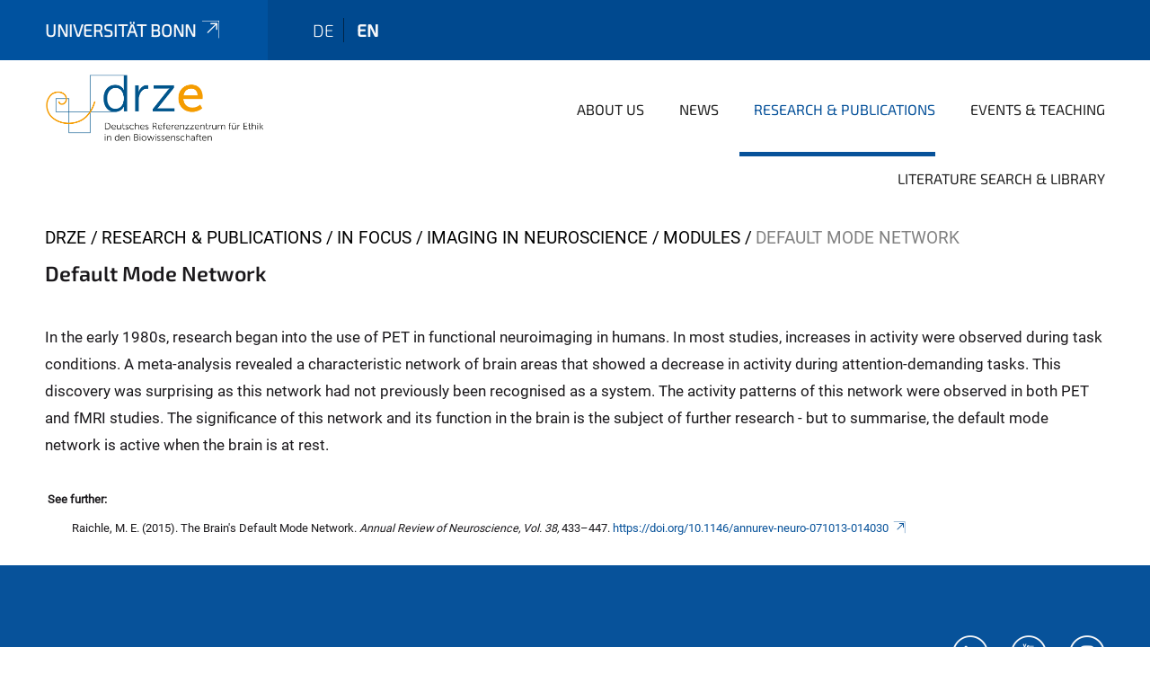

--- FILE ---
content_type: text/html;charset=utf-8
request_url: https://www.drze.de/en/research-publications/in-focus/imaging-in-neuroscience/modules/default-mode-network
body_size: 5825
content:
<!DOCTYPE html>
<html xmlns="http://www.w3.org/1999/xhtml" lang="en" xml:lang="en">
<head><meta http-equiv="Content-Type" content="text/html; charset=UTF-8" /><link rel="alternate" hreflang="de" href="https://www.drze.de/de/forschung-publikationen/im-blickpunkt/bildgebung-in-den-neurowissenschaften/module/default-mode-netzwerk" /><link rel="alternate" hreflang="en" href="https://www.drze.de/en/research-publications/in-focus/imaging-in-neuroscience/modules/default-mode-network" /><link data-head-resource="1" rel="stylesheet" href="/++theme++barceloneta/css/barceloneta.min.css" /><link data-head-resource="1" rel="stylesheet" type="text/css" href="/++theme++unibonn.theme/css/style.css?tag=10-12-2025_10-55-27" /><link rel="canonical" href="https://www.drze.de/en/research-publications/in-focus/imaging-in-neuroscience/modules/default-mode-network" /><link rel="preload icon" type="image/vnd.microsoft.icon" href="https://www.drze.de/en/favicon.ico" /><link rel="mask-icon" href="https://www.drze.de/en/favicon.ico" /><link href="https://www.drze.de/en/@@search" rel="search" title="Search this site" /><link data-bundle="easyform" href="https://www.drze.de/++webresource++b6e63fde-4269-5984-a67a-480840700e9a/++resource++easyform.css" media="all" rel="stylesheet" type="text/css" /><link data-bundle="multilingual" href="https://www.drze.de/++webresource++f30a16e6-dac4-5f5f-a036-b24364abdfc8/++resource++plone.app.multilingual.stylesheet/multilingual.css" media="all" rel="stylesheet" type="text/css" /><link data-bundle="plone-fullscreen" href="https://www.drze.de/++webresource++ac83a459-aa2c-5a45-80a9-9d3e95ae0847/++plone++static/plone-fullscreen/fullscreen.css" media="all" rel="stylesheet" type="text/css" /><script async="True" data-bundle="plone-fullscreen" integrity="sha384-yAbXscL0aoE/0AkFhaGNz6d74lDy9Cz7PXfkWNqRnFm0/ewX0uoBBoyPBU5qW7Nr" src="https://www.drze.de/++webresource++6aa4c841-faf5-51e8-8109-90bd97e7aa07/++plone++static/plone-fullscreen/fullscreen.js"></script><script data-bundle="plone" integrity="sha384-6Wh7fW8sei4bJMY3a6PIfr5jae6gj9dIadjpiDZBJsr9pJ5gW0bsg0IzoolcL3H0" src="https://www.drze.de/++webresource++cff93eba-89cf-5661-8beb-464cc1d0cbc7/++plone++static/bundle-plone/bundle.min.js"></script><script type="text/javascript">
var _paq = window._paq || [];
/* tracker methods like "setCustomDimension" should be called before "trackPageView" */
_paq.push(['trackPageView']);
_paq.push(['enableLinkTracking']);
(function() {
var u="https://webstat.hrz.uni-bonn.de/";
_paq.push(['setTrackerUrl', u+'matomo.php']);
_paq.push(['setSiteId', '150']);
var d=document, g=d.createElement('script'), s=d.getElementsByTagName('script')[0];
g.type='text/javascript'; g.async=true; g.defer=true; g.src=u+'matomo.js'; s.parentNode.insertBefore(g,s);
})();
</script><script data-head-resource="1" src="/++theme++unibonn.theme/js/libs.js?tag=10-12-2025_10-55-39"></script><script data-head-resource="1" src="/++theme++unibonn.theme/js/script.js?tag=10-12-2025_10-55-39"></script>
  <meta charset="utf-8"><meta charset="utf-8" /><meta name="twitter:card" content="summary" /><meta property="og:site_name" content="drze" /><meta property="og:title" content="Default Mode Network" /><meta property="og:type" content="website" /><meta property="og:description" content="" /><meta property="og:url" content="https://www.drze.de/en/research-publications/in-focus/imaging-in-neuroscience/modules/default-mode-network" /><meta property="og:image" content="https://www.drze.de/@@site-logo/Logo_DRZE_2024.png" /><meta property="og:image:type" content="image/png" /><meta name="viewport" content="width=device-width, initial-scale=1.0" /><meta name="generator" content="Plone - https://plone.org/" /></meta>
  <meta http-equiv="X-UA-Compatible" content="IE=edge"><meta charset="utf-8" /><meta name="twitter:card" content="summary" /><meta property="og:site_name" content="drze" /><meta property="og:title" content="Default Mode Network" /><meta property="og:type" content="website" /><meta property="og:description" content="" /><meta property="og:url" content="https://www.drze.de/en/research-publications/in-focus/imaging-in-neuroscience/modules/default-mode-network" /><meta property="og:image" content="https://www.drze.de/@@site-logo/Logo_DRZE_2024.png" /><meta property="og:image:type" content="image/png" /><meta name="viewport" content="width=device-width, initial-scale=1.0" /><meta name="generator" content="Plone - https://plone.org/" /></meta>
  <meta name="viewport" content="width=device-width, initial-scale=1"><meta charset="utf-8" /><meta name="twitter:card" content="summary" /><meta property="og:site_name" content="drze" /><meta property="og:title" content="Default Mode Network" /><meta property="og:type" content="website" /><meta property="og:description" content="" /><meta property="og:url" content="https://www.drze.de/en/research-publications/in-focus/imaging-in-neuroscience/modules/default-mode-network" /><meta property="og:image" content="https://www.drze.de/@@site-logo/Logo_DRZE_2024.png" /><meta property="og:image:type" content="image/png" /><meta name="viewport" content="width=device-width, initial-scale=1.0" /><meta name="generator" content="Plone - https://plone.org/" /></meta>
  <title>Default Mode Network — DRZE</title>
</head>
<body id="visual-portal-wrapper" class="col-content frontend icons-on navigation-theme-navigation_default portaltype-tilepage section-research-publications site-en subsection-in-focus subsection-in-focus-imaging-in-neuroscience subsection-in-focus-imaging-in-neuroscience-modules template-view thumbs-on userrole-anonymous viewpermission-view view-mode is-tilepage" dir="ltr" data-base-url="https://www.drze.de/en/research-publications/in-focus/imaging-in-neuroscience/modules/default-mode-network" data-view-url="https://www.drze.de/en/research-publications/in-focus/imaging-in-neuroscience/modules/default-mode-network" data-portal-url="https://www.drze.de" data-i18ncatalogurl="https://www.drze.de/plonejsi18n" data-lazy_loading_image_scales="[{&quot;id&quot;: &quot;large&quot;, &quot;value&quot;: 768}, {&quot;id&quot;: &quot;preview&quot;, &quot;value&quot;: 400}, {&quot;id&quot;: &quot;mini&quot;, &quot;value&quot;: 200}, {&quot;id&quot;: &quot;thumb&quot;, &quot;value&quot;: 128}, {&quot;id&quot;: &quot;tile&quot;, &quot;value&quot;: 64}, {&quot;id&quot;: &quot;icon&quot;, &quot;value&quot;: 32}, {&quot;id&quot;: &quot;listing&quot;, &quot;value&quot;: 16}]" data-pat-pickadate="{&quot;date&quot;: {&quot;selectYears&quot;: 200}, &quot;time&quot;: {&quot;interval&quot;: 5 } }" data-pat-plone-modal="{&quot;actionOptions&quot;: {&quot;displayInModal&quot;: false}}"><div class="outer-wrapper">
    <div class="inner-wrapper">

      <div id="fontfamilies">
  <style>@font-face{font-family:'testfont';src: url('https://www.drze.de/font-families/default-fonts/view/++widget++form.widgets.file_eot/@@download');src: url('https://www.drze.de/font-families/default-fonts/view/++widget++form.widgets.file_eot/@@download') format('embedded-opentype'),url('https://www.drze.de/font-families/default-fonts/view/++widget++form.widgets.file_svg/@@download') format('svg'),url('https://www.drze.de/font-families/default-fonts/view/++widget++form.widgets.file_woff/@@download') format('woff'),url('https://www.drze.de/font-families/default-fonts/view/++widget++form.widgets.file_ttf/@@download') format('truetype');font-weight:normal;font-style:normal;}.testfont-icon-home:before{content:"\e902";font-family:testfont}.testfont-icon-pencil:before{content:"\e905";font-family:testfont}.testfont-icon-music:before{content:"\e911";font-family:testfont}.testfont-icon-bell:before{content:"\e951";font-family:testfont}
@font-face{font-family:'uni-bonn';src: url('https://www.drze.de/font-families/unibonn-fonts/view/++widget++form.widgets.file_eot/@@download');src: url('https://www.drze.de/font-families/unibonn-fonts/view/++widget++form.widgets.file_eot/@@download') format('embedded-opentype'),url('https://www.drze.de/font-families/unibonn-fonts/view/++widget++form.widgets.file_svg/@@download') format('svg'),url('https://www.drze.de/font-families/unibonn-fonts/view/++widget++form.widgets.file_woff/@@download') format('woff'),url('https://www.drze.de/font-families/unibonn-fonts/view/++widget++form.widgets.file_ttf/@@download') format('truetype');font-weight:normal;font-style:normal;}.uni-bonn-icon-arrow-down:before{content:"\e900";font-family:uni-bonn}.uni-bonn-icon-arrow-top:before{content:"\e901";font-family:uni-bonn}.uni-bonn-icon-close:before{content:"\e902";font-family:uni-bonn}.uni-bonn-icon-arrow-right:before{content:"\e903";font-family:uni-bonn}.uni-bonn-icon-arrow-left:before{content:"\e904";font-family:uni-bonn}.uni-bonn-icon-external:before{content:"\e905";font-family:uni-bonn}.uni-bonn-icon-search:before{content:"\e906";font-family:uni-bonn}.uni-bonn-icon-whatsapp-outline:before{content:"\e907";font-family:uni-bonn}.uni-bonn-icon-whatsapp:before{content:"\e908";font-family:uni-bonn}.uni-bonn-icon-youtube:before{content:"\e909";font-family:uni-bonn}.uni-bonn-icon-youtube-outline:before{content:"\e90a";font-family:uni-bonn}.uni-bonn-icon-instagram:before{content:"\e90b";font-family:uni-bonn}.uni-bonn-icon-instagram-outline:before{content:"\e90c";font-family:uni-bonn}.uni-bonn-icon-linkedin:before{content:"\e90d";font-family:uni-bonn}.uni-bonn-icon-linkedin-outline:before{content:"\e90e";font-family:uni-bonn}.uni-bonn-icon-xing:before{content:"\e90f";font-family:uni-bonn}.uni-bonn-icon-xing-outline:before{content:"\e910";font-family:uni-bonn}.uni-bonn-icon-twitter:before{content:"\e911";font-family:uni-bonn}.uni-bonn-icon-twitter-outline:before{content:"\e912";font-family:uni-bonn}.uni-bonn-icon-facebook:before{content:"\e913";font-family:uni-bonn}.uni-bonn-icon-facebook-outline:before{content:"\e914";font-family:uni-bonn}.uni-bonn-icon-navigation:before{content:"\e915";font-family:uni-bonn}.uni-bonn-icon-phone-book:before{content:"\e917";font-family:uni-bonn}.uni-bonn-icon-information:before{content:"\e918";font-family:uni-bonn}.uni-bonn-icon-checkbox:before{content:"\e919";font-family:uni-bonn}.uni-bonn-icon-filter-kachel:before{content:"\e91a";font-family:uni-bonn}.uni-bonn-icon-filter:before{content:"\e91b";font-family:uni-bonn}.uni-bonn-icon-filter-liste:before{content:"\e91c";font-family:uni-bonn}.uni-bonn-icon-delete:before{content:"\e91d";font-family:uni-bonn}.uni-bonn-icon-filter-liste-inaktiv:before{content:"\e91e";font-family:uni-bonn}.uni-bonn-icon-cheackbox-aktiv:before{content:"\e91f";font-family:uni-bonn}.uni-bonn-icon-filter-kachel-aktiv:before{content:"\e920";font-family:uni-bonn}.uni-bonn-icon-event:before{content:"\e921";font-family:uni-bonn}.uni-bonn-icon-video:before{content:"\e922";font-family:uni-bonn}.uni-bonn-icon-phone:before{content:"\e923";font-family:uni-bonn}.uni-bonn-icon-fax:before{content:"\e924";font-family:uni-bonn}.uni-bonn-icon-link:before{content:"\e925";font-family:uni-bonn}.uni-bonn-icon-download:before{content:"\e926";font-family:uni-bonn}.uni-bonn-icon-print:before{content:"\e927";font-family:uni-bonn}.uni-bonn-icon-x:before{content:"\e928";font-family:uni-bonn}.uni-bonn-icon-x-outline:before{content:"\e929";font-family:uni-bonn}.uni-bonn-icon-bluesky:before{content:"\e92a";font-family:uni-bonn}.uni-bonn-icon-bluesky-outline:before{content:"\e92b";font-family:uni-bonn}.uni-bonn-icon-location-2:before{content:"\e916";font-family:uni-bonn}.uni-bonn-icon-mastodon:before{content:"\e92c";font-family:uni-bonn}.uni-bonn-icon-mastodon-outline:before{content:"\e92d";font-family:uni-bonn}
@font-face{font-family:'Uni-Bonn-official';src: url('https://www.drze.de/font-families/uni-bonn-official/view/++widget++form.widgets.file_eot/@@download');src: url('https://www.drze.de/font-families/uni-bonn-official/view/++widget++form.widgets.file_eot/@@download') format('embedded-opentype'),url('https://www.drze.de/font-families/uni-bonn-official/view/++widget++form.widgets.file_svg/@@download') format('svg'),url('https://www.drze.de/font-families/uni-bonn-official/view/++widget++form.widgets.file_woff/@@download') format('woff'),url('https://www.drze.de/font-families/uni-bonn-official/view/++widget++form.widgets.file_ttf/@@download') format('truetype');font-weight:normal;font-style:normal;}.Uni-Bonn-official-icon-fakten-zahlen:before{content:"\e900";font-family:Uni-Bonn-official}.Uni-Bonn-official-icon-forschung:before{content:"\e901";font-family:Uni-Bonn-official}.Uni-Bonn-official-icon-informationen:before{content:"\e902";font-family:Uni-Bonn-official}.Uni-Bonn-official-icon-orientierung:before{content:"\e903";font-family:Uni-Bonn-official}.Uni-Bonn-official-icon-transfer:before{content:"\e904";font-family:Uni-Bonn-official}.Uni-Bonn-official-icon-promotion:before{content:"\e905";font-family:Uni-Bonn-official}.Uni-Bonn-official-icon-hochschulsport:before{content:"\e906";font-family:Uni-Bonn-official}.Uni-Bonn-official-icon-it:before{content:"\e907";font-family:Uni-Bonn-official}.Uni-Bonn-official-icon-argelander:before{content:"\e908";font-family:Uni-Bonn-official}.Uni-Bonn-official-icon-diversity:before{content:"\e909";font-family:Uni-Bonn-official}.Uni-Bonn-official-icon-sprache:before{content:"\e90a";font-family:Uni-Bonn-official}.Uni-Bonn-official-icon-veranstaltung:before{content:"\e90b";font-family:Uni-Bonn-official}.Uni-Bonn-official-icon-studieren:before{content:"\e90c";font-family:Uni-Bonn-official}.Uni-Bonn-official-icon-ranking:before{content:"\e90d";font-family:Uni-Bonn-official}.Uni-Bonn-official-icon-beratung:before{content:"\e90e";font-family:Uni-Bonn-official}.Uni-Bonn-official-icon-foerderung:before{content:"\e90f";font-family:Uni-Bonn-official}.Uni-Bonn-official-icon-qualitaetssicherung:before{content:"\e910";font-family:Uni-Bonn-official}.Uni-Bonn-official-icon-lernplattform:before{content:"\e911";font-family:Uni-Bonn-official}.Uni-Bonn-official-icon-alumni:before{content:"\e912";font-family:Uni-Bonn-official}.Uni-Bonn-official-icon-postdocs:before{content:"\e913";font-family:Uni-Bonn-official}.Uni-Bonn-official-icon-strategie:before{content:"\e914";font-family:Uni-Bonn-official}.Uni-Bonn-official-icon-lehre:before{content:"\e91c";font-family:Uni-Bonn-official}.Uni-Bonn-official-icon-exellenz:before{content:"\e91d";font-family:Uni-Bonn-official}.Uni-Bonn-official-icon-multiplikatoren:before{content:"\e91e";font-family:Uni-Bonn-official}.Uni-Bonn-official-icon-kontakt:before{content:"\e91f";font-family:Uni-Bonn-official}.Uni-Bonn-official-icon-ort:before{content:"\e920";font-family:Uni-Bonn-official}.Uni-Bonn-official-icon-international:before{content:"\e921";font-family:Uni-Bonn-official}.Uni-Bonn-official-icon-sprechstunde:before{content:"\e922";font-family:Uni-Bonn-official}.Uni-Bonn-official-icon-fortbildung:before{content:"\e923";font-family:Uni-Bonn-official}.Uni-Bonn-official-icon-bibliothek:before{content:"\e924";font-family:Uni-Bonn-official}.Uni-Bonn-official-icon-oeffnungszeiten:before{content:"\e925";font-family:Uni-Bonn-official}.Uni-Bonn-official-icon-auszeichnungen:before{content:"\e926";font-family:Uni-Bonn-official}.Uni-Bonn-official-icon-unie915:before{content:"\e915";font-family:Uni-Bonn-official}.Uni-Bonn-official-icon-unie916:before{content:"\e916";font-family:Uni-Bonn-official}.Uni-Bonn-official-icon-unie917:before{content:"\e917";font-family:Uni-Bonn-official}.Uni-Bonn-official-icon-unie918:before{content:"\e918";font-family:Uni-Bonn-official}.Uni-Bonn-official-icon-unie919:before{content:"\e919";font-family:Uni-Bonn-official}.Uni-Bonn-official-icon-unie91a:before{content:"\e91a";font-family:Uni-Bonn-official}.Uni-Bonn-official-icon-unie91b:before{content:"\e91b";font-family:Uni-Bonn-official}.Uni-Bonn-official-icon-transfer-puzzle:before{content:"\e927";font-family:Uni-Bonn-official}.Uni-Bonn-official-icon-transfer-arrow:before{content:"\e928";font-family:Uni-Bonn-official}</style>
</div>
      

      <div id="unibonn-topbar" class="unibonn-institute-topbar ">
    <div class="container">
        <div class="row">
            <div class="col-md-9" id="topbar-left-wrapper">
                <div id="unibonn-institute-portalname">
                    
                        
                        <p id="unibonn-title"><a href="https://www.uni-bonn.de">Universität Bonn</a></p>
                    
                    
                </div>
                <div id="language-selector">
                    
  <ul class="languageselector">
    
      <li class=" language-de">
        <a href="https://www.drze.de/@@multilingual-selector/1e226c96891c4e5d8162d530a1e43827/de?set_language=de" title="Deutsch">
          
          de
        </a>
      </li>
    
      <li class="currentLanguage  language-en">
        <a href="https://www.drze.de/@@multilingual-selector/1e226c96891c4e5d8162d530a1e43827/en?set_language=en" title="English">
          
          en
        </a>
      </li>
    
  </ul>


                </div>
            </div>
            <div class="col-md-3" id="topbar-right-wrapper">
                
  

            </div>
        </div>
    </div>
</div>

      <header id="company-header" class="unibonn">

    <div class="header-template-0 header-image-size-1">
      <div class="container">
        <div id="company-topbar" class="container ">
          
  <div id="company-logo">
    
      <a class="portal-logo logo_desktop" href="https://www.drze.de/en" title="drze">
        <img alt="drze" title="drze" src="https://www.drze.de/en/@@logo?logo_type=logo_desktop" />
      </a>
    
      <a class="portal-logo logo_mobile" href="https://www.drze.de/en" title="drze">
        <img alt="drze" title="drze" src="https://www.drze.de/en/@@logo?logo_type=logo_mobile" />
      </a>
    
      <a class="portal-logo logo_mobile_navigation" href="https://www.drze.de/en" title="drze">
        <img alt="drze" title="drze" src="https://www.drze.de/en/@@logo?logo_type=logo_mobile_navigation" />
      </a>
    
  </div>

          
  <div class="language-selector-container">
    <div class="language-selector">
      
        
      
        <div>
          <span class="text">en</span>
          <span class="icon interaktiv-icon-basetilestheme-arrow-top"></span>
        </div>
      
      <ul class="lang-dropdown">
        <li class="">
          <a href="https://www.drze.de/@@multilingual-selector/1e226c96891c4e5d8162d530a1e43827/de?set_language=de">de</a>
        </li>
        <li class="selected">
          <a href="https://www.drze.de/@@multilingual-selector/1e226c96891c4e5d8162d530a1e43827/en?set_language=en">en</a>
        </li>
      </ul>
    </div>
  </div>

          <div id="navigation-overlay"></div>
          

  <div class="sidenavigation-links">
    <button id="toggle-navigation" class="sidenavigation-link" aria-label="Toggle Navigation">
      <i class="icon-unibonn-navigation"></i>
    </button>
    
  </div>

  
    <div id="company-navigation-main" class="desktop">
      <nav class="main-navigation">
        
  <ul class="main-navigation-sections">
    
      <li class="section-0 has-subsections">
        <a class="has-subsections" href="https://www.drze.de/en/about-us" data-uid="93caff33f24e4521b6071f3f42d13795">
          About us
        </a>
      </li>
    
      <li class="section-0">
        <a class="" href="https://www.drze.de/en/news" data-uid="da83700803e747548ed77d0d3a1eecd2">
          News
        </a>
      </li>
    
      <li class="section-0 in-path has-subsections">
        <a class="has-subsections" href="https://www.drze.de/en/research-publications" data-uid="cd8f884d6d9a4dfaa2971dfec7b699a3">
          Research &amp; Publications
        </a>
      </li>
    
      <li class="section-0 has-subsections">
        <a class="has-subsections" href="https://www.drze.de/en/events-teaching" data-uid="56b0d3a6b0ca452f9c8c1f82401f9e17">
          Events &amp; Teaching
        </a>
      </li>
    
      <li class="section-0 has-subsections">
        <a class="has-subsections" href="https://www.drze.de/en/literature-search-library" data-uid="fae92790a8834bc0ad46d11a2feb46b9">
          Literature Search &amp; Library
        </a>
      </li>
    
    
  </ul>

      </nav>
    </div>

    <div id="company-navigation" class="menu">
      <button class="close-navigation-menu close-desktop-navigation" aria-label="close">
        <i class="icon-unibonn-close"></i>
      </button>

      <div id="navigation-menu-header">
        
          <a class="portal-logo logo_mobile_menu" href="https://www.drze.de/en" title="drze">
            <img alt="drze" title="drze" src="https://www.drze.de/en/@@logo?logo_type=logo_mobile_navigation" />
          </a>
        

        <ul class="navigation-menu-header-actions">
          
          <li>
            <a class="close-navigation-menu" id="close-navigation" title="close">
              <i class="icon-unibonn-navigation"></i>
            </a>
          </li>
        </ul>
      </div>

      <div class="searchbar">
        <form action="https://www.drze.de/en/search">
          <button class="start-search" aria-label="Start Search"><i class="left icon-unibonn icon-unibonn-search"></i>
          </button>
          <input class="search-input" type="text" name="SearchableText" aria-label="Search" />
          <button class="clear-search" aria-label="Clear Search"><i class="icon-unibonn icon-unibonn-close"></i>
          </button>
        </form>
      </div>

      <nav class="main-navigation">
        <div class="navigation-level">
          <div class="spinner" style="display: block"></div>
        </div>
      </nav>

    </div>
  

        </div>
      </div>
      
  

    </div>

  </header>

      <div id="anchors"></div>

      <div id="company-content" class="container-fluid main-content-wrapper">
        <div class="row status-message-row set-max-width">
          <aside id="global_statusmessage" class="container">
      

      <div>
      </div>
    </aside>
        </div>
        <nav class="breadcrumbs">
  <span id="breadcrumbs-you-are-here" class="hiddenStructure">You are here:</span>

  <ol aria-labelledby="breadcrumbs-you-are-here">
    <li id="breadcrumbs-home">
      <a href="https://www.drze.de/en">DRZE</a>
    </li>
    <li id="breadcrumbs-1">
      
        <a href="https://www.drze.de/en/research-publications">Research &amp; Publications</a>
        
      
    </li>
    <li id="breadcrumbs-2">
      
        <a href="https://www.drze.de/en/research-publications/in-focus">In Focus</a>
        
      
    </li>
    <li id="breadcrumbs-3">
      
        <a href="https://www.drze.de/en/research-publications/in-focus/imaging-in-neuroscience">Imaging in Neuroscience</a>
        
      
    </li>
    <li id="breadcrumbs-4">
      
        <a href="https://www.drze.de/en/research-publications/in-focus/imaging-in-neuroscience/modules">Modules</a>
        
      
    </li>
    <li id="breadcrumbs-5">
      
        
        <span id="breadcrumbs-current">Default Mode Network</span>
      
    </li>
  </ol>
</nav>
        <main id="main-container" class="row">
          <div id="column1-container"></div>
          <div class="col-xs-12 col-sm-12 no-padding">
              <article id="content">

            

              <header>

                <div id="viewlet-above-content-title">
</div>

                
  


                <div id="viewlet-below-content-title">
</div>

                
  


                <div id="viewlet-below-content-description"></div>

              </header>

              <div id="viewlet-above-content-body"></div>

              <div id="content-core">
                
  

    <div id="tile-page-content" data-tinymce="" data-lazy-validation-errors="{}" data-placeholder-info="Placeholderimage">

      <div class="tile-page" data-url="https://www.drze.de/en/research-publications/in-focus/imaging-in-neuroscience/modules/default-mode-network" data-uid="e79167a656e8496db08a772cbe6e7a73">
        <div class="tile-rows-wrapper">

          

          
            
              


<div id="63pfmr6kskfs" class="tile-row columns-1 tile-row-dynamic-content-width break-on-tablet break-on-mobile default-direction" style="margin-top:0px;margin-bottom:0px;padding-top:0px;padding-bottom:0px;padding-left:0px;padding-right:0px;" data-uid="63pfmr6kskfs" data-url="https://www.drze.de/en/research-publications/in-focus/imaging-in-neuroscience/modules/default-mode-network" data-position="0" data-portal_type="TileRowCT">

  

  <div class="background-options">

  
  
  
  
  

</div>

  <div class="tiles-wrapper">
    
      
  <div id="p7joxq2m44ax" data-uid="p7joxq2m44ax" data-url="https://www.drze.de/en/research-publications/in-focus/imaging-in-neuroscience/modules/default-mode-network" class="tile-valign-top tile tile-subheadline text-nocolor" style="margin-left:0px;margin-right:0px;margin-top:0px;margin-bottom:0px;padding-left:0px;padding-right:0px;padding-top:0px;padding-bottom:20px;" data-jsinit="setupTileSubheadline" data-gridsize="12">

    

    <div class="background-options">

  
  
  
  
  

</div>

    <span></span>
    <div class="tile-content ">

    
    
    <h3 class="heading-tag header-h3 left " style="">
      Default Mode Network
    </h3>
    
    
    
  </div>
    <span></span>

    
  


  </div>


    
  </div>

  

</div>




            
            
          
            
              


<div id="efboi623rs7z" class="tile-row columns-1 tile-row-dynamic-content-width break-on-tablet break-on-mobile default-direction" style="margin-top:0px;margin-bottom:0px;padding-top:0px;padding-bottom:0px;padding-left:0px;padding-right:0px;" data-uid="efboi623rs7z" data-url="https://www.drze.de/en/research-publications/in-focus/imaging-in-neuroscience/modules/default-mode-network" data-position="0" data-portal_type="TileRowCT">

  

  <div class="background-options">

  
  
  
  
  

</div>

  <div class="tiles-wrapper">
    
      
  <div id="btpongcr7x3m" data-uid="btpongcr7x3m" data-url="https://www.drze.de/en/research-publications/in-focus/imaging-in-neuroscience/modules/default-mode-network" class="tile-valign-top tile tile-text text-nocolor" style="margin-left:0px;margin-right:0px;margin-top:0px;margin-bottom:0px;padding-left:0px;padding-right:0px;padding-top:0px;padding-bottom:20px;" data-jsinit="setupTileText" data-gridsize="12">

    

    <div class="background-options">

  
  
  
  
  

</div>

    <span></span>
    <div class="tile-content ">
    <p>In the early 1980s, research began into the use of PET in functional neuroimaging in humans. In most studies, increases in activity were observed during task conditions. A meta-analysis revealed a characteristic network of brain areas that showed a decrease in activity during attention-demanding tasks. This discovery was surprising as this network had not previously been recognised as a system. The activity patterns of this network were observed in both PET and fMRI studies. The significance of this network and its function in the brain is the subject of further research - but to summarise, the default mode network is active when the brain is at rest.</p>
    
  </div>
    <span></span>

    
  


  </div>

    
  </div>

  

</div>




            
            
          
            
              


<div id="ytyfz5gfxvqt" class="tile-row columns-1 tile-row-dynamic-content-width break-on-tablet break-on-mobile default-direction" style="margin-top:0px;margin-bottom:0px;padding-top:0px;padding-bottom:0px;padding-left:0px;padding-right:0px;" data-uid="ytyfz5gfxvqt" data-url="https://www.drze.de/en/research-publications/in-focus/imaging-in-neuroscience/modules/default-mode-network" data-position="0" data-portal_type="TileRowCT">

  

  <div class="background-options">

  
  
  
  
  

</div>

  <div class="tiles-wrapper">
    
      
  <div id="6g9umwqytb17" data-uid="6g9umwqytb17" data-url="https://www.drze.de/en/research-publications/in-focus/imaging-in-neuroscience/modules/default-mode-network" class="tile-valign-top tile tile-text text-nocolor custom-font-size custom-line-height" style="margin-left:0px;margin-right:0px;margin-top:0px;margin-bottom:0px;padding-left:0px;padding-right:0px;padding-top:0px;padding-bottom:20px;font-size:0.74rem;line-height:18px;" data-jsinit="setupTileText" data-gridsize="12">

    

    <div class="background-options">

  
  
  
  
  

</div>

    <span></span>
    <div class="tile-content ">
    <div>
<p><strong> See further:       </strong> </p>
<p style="padding-left: 30px;">Raichle, M. E. (2015). The Brain's Default Mode Network. <em>Annual Review of Neuroscience, Vol. 38,</em> 433–447. <a class="a-theme external-link" data-linktype="external" href="https://doi.org/10.1146/annurev-neuro-071013-014030" rel="noopener" target="_blank" title="">https://doi.org/10.1146/annurev-neuro-071013-014030<i class="icon-unibonn icon-unibonn-external"></i></a> </p>
</div>
    
  </div>
    <span></span>

    
  


  </div>

    
  </div>

  

</div>




            
            
          

        </div>
      </div>

      

      
    </div>

  

              </div>

              <div id="viewlet-below-content-body">


</div>

            
            <footer>
              <div id="viewlet-below-content">
</div>
            </footer>
          </article>
          </div>
          <div id="column2-container"></div>
        </main>
      </div>

      <div id="spinner">
        <div class="spinner-box">
          Wird geladen
        </div>
        <div class="loader">
          <span></span>
          <span></span>
          <span></span>
          <span></span>
        </div>
      </div>
      

      <footer id="company-footer" class="unibonn">
        
        
        
  <div id="upper-footer">
    <div class="container">
      <div class="row">
        <div class="col-md-6">
          
          <br />
          
        </div>

        <div class="col-sm-6 col-md-6">
          
          <div class="clear"></div>
          <div class="social-media">
            <a target="_blank" href="https://de.linkedin.com/company/drze-bonn" title="LinkedIn"><i class="icon-unibonn uni-bonn-icon-linkedin-outline"></i></a>
            <a target="_blank" href="https://www.youtube.com/@drze_bonn?sub_confirmation=1" title="YouTube"><i class="icon-unibonn uni-bonn-icon-youtube-outline"></i></a>
            <a target="_blank" href="https://mastodon.social/@drze_bonn" title="Mastodon"><i class="icon-unibonn uni-bonn-icon-mastodon-outline"></i></a>
          </div>
        </div>
      </div>
    </div>
  </div>

  <div id="lower-footer">
    <div class="container">
      <div class="row">
        <div class="col-md-6">
          <span class="company-name">
            DRZE
          </span>
          
        </div>
        <div class="col-md-6">
          <div class="site-actions">
            
              <a href="https://www.drze.de/en/about-us/imprint">Contact &amp; Imprint</a>
            
              <a href="https://www.drze.de/en/privacy-policy">Privacy Policy</a>
            
              <a href="https://www.chancengerechtigkeit.uni-bonn.de/en/accessibility?form.widgets.affected_page__url_=https%3A%2F%2Fwww.drze.de%2Fen%2Fresearch-publications%2Fin-focus%2Fimaging-in-neuroscience%2Fmodules%2Fdefault-mode-network">Accessibility</a>
            
          </div>
        </div>
      </div>
    </div>
  </div>


      </footer>

    </div>
  </div><div id="unibonn-scripts"></div></body>
</html>